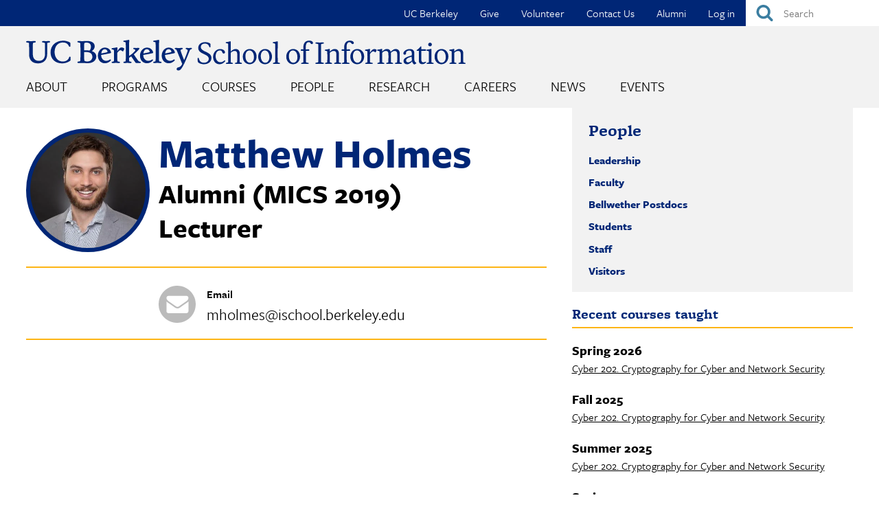

--- FILE ---
content_type: image/svg+xml
request_url: https://www.ischool.berkeley.edu/sites/all/themes/custom/i_school/images/icons/social_icons-instagram3.svg
body_size: 5
content:
<svg id="NEW" xmlns="http://www.w3.org/2000/svg" viewBox="0 0 770 770"><defs><style>.cls-1{fill:#7c7d7f;}</style></defs><title>social_icons-instagram3</title><g id="Layer_1" data-name="Layer 1"><path class="cls-1" d="M385.6,309.7a74.7,74.7,0,1,0,74.7,74.7A74.77,74.77,0,0,0,385.6,309.7Z"/><path class="cls-1" d="M560.3,252.3a75.63,75.63,0,0,0-42.6-42.6c-29.4-11.6-99.5-9-132.1-9s-102.6-2.7-132.1,9a75.63,75.63,0,0,0-42.6,42.6c-11.6,29.4-9,99.5-9,132.1s-2.7,102.6,9,132.1a75.63,75.63,0,0,0,42.6,42.6c29.4,11.6,99.5,9,132.1,9s102.6,2.7,132.1-9a75.63,75.63,0,0,0,42.6-42.6c11.7-29.4,9-99.5,9-132.1S572,281.8,560.3,252.3Zm-174.7,247A114.9,114.9,0,1,1,500.5,384.4,114.72,114.72,0,0,1,385.6,499.3ZM505.2,291.6A26.8,26.8,0,1,1,532,264.8,26.74,26.74,0,0,1,505.2,291.6Z"/><path class="cls-1" d="M385,0C172.37,0,0,172.37,0,385S172.37,770,385,770,770,597.63,770,385,597.63,0,385,0ZM608.1,476.8c-1.8,35.9-10,67.7-36.2,93.9s-58,34.5-93.9,36.2c-37,2.1-147.9,2.1-184.9,0-35.9-1.8-67.6-10-93.9-36.2s-34.5-58-36.2-93.9c-2.1-37-2.1-147.9,0-184.9,1.8-35.9,9.9-67.7,36.2-93.9s58.1-34.4,93.9-36.1c37-2.1,147.9-2.1,184.9,0,35.9,1.8,67.7,10,93.9,36.2s34.5,58,36.2,93.9C610.2,329,610.2,439.8,608.1,476.8Z"/></g></svg>

--- FILE ---
content_type: image/svg+xml
request_url: https://www.ischool.berkeley.edu/sites/all/themes/custom/i_school/images/icons/social_icons-x-twitter.svg
body_size: -261
content:
<?xml version="1.0" encoding="UTF-8"?><svg id="a" xmlns="http://www.w3.org/2000/svg" viewBox="0 0 28 28"><circle id="b" cx="14" cy="14" r="14" style="fill:#7c7d7f;"/><path d="M19.07,6.03h2.7l-5.91,6.75,6.95,9.18h-5.44l-4.26-5.57-4.87,5.57h-2.71l6.32-7.22L5.19,6.03h5.58l3.85,5.09,4.45-5.09ZM18.12,20.35h1.5L9.95,7.57h-1.61l9.78,12.78Z" style="fill:#fff;"/></svg>